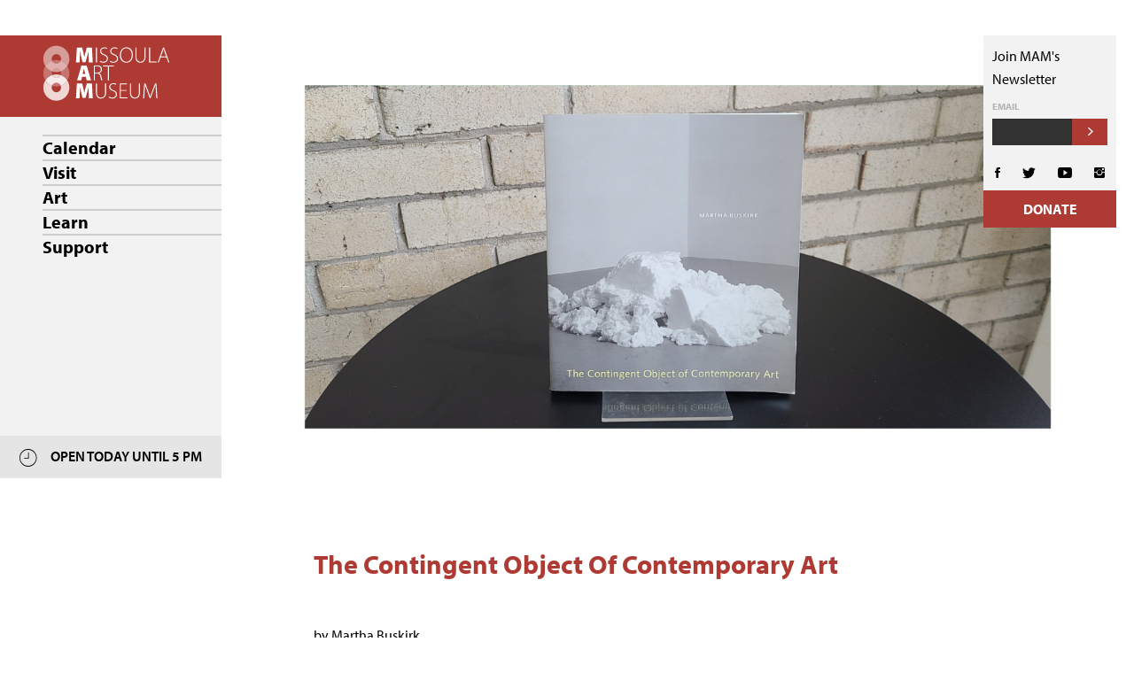

--- FILE ---
content_type: text/html; charset=UTF-8
request_url: https://missoulaartmuseum.org/product/the-contingent-object-of-contemporary-art
body_size: 4967
content:
<!doctype html>
    <html>
    <head>
    <meta charset="UTF-8">
    <title>The Contingent Object Of Contemporary Art  | Missoula Art Museum</title>
    <meta name="description" content="">
<meta name="keywords" content="art book, contemporary art book, Missoula, Art, Musuem">
<meta name="author" content="Missoula Art Musuem">

<!-- Schema.org markup for Google+ -->
    <meta itemprop="name" content="The Contingent Object Of Contemporary Art | Missoula Art Museum">
        <meta itemprop="description" content="Free Expression Free Admission is a gift to the people of Missoula and the rural state in which MAM resides, and—we believe—it is the best way to make great works of art accessible to all. MAM prides itself on remaining free to the public in order to serve equitably and work to build community.">
    <meta itemprop="image" content="/featured/the-contingent-object-of-contemporary-artMay0715.png">

<!-- Twitter Card data -->
<meta name="twitter:card" content="summary_large_image">
<meta name="twitter:site" content="@MAMtastic">
    <meta name="twitter:title" content="The Contingent Object Of Contemporary Art | Missoula Art Museum">
  <meta name="twitter:creator" content="@MAMtastic">
<!-- Twitter summary card with large image must be at least 280x150px -->
  <meta name="twitter:image:src" content="/featured/the-contingent-object-of-contemporary-artMay0715.png">

<!-- Open Graph data -->
    <meta property="og:title" content="The Contingent Object Of Contemporary Art | Missoula Art Museum" />
<meta property="og:type" content="article" />
<meta property="og:url" content="https://missoulaartmuseum.org/product/the-contingent-object-of-contemporary-art" />
  <meta property="og:image" content="/featured/the-contingent-object-of-contemporary-artMay0715.png" />
        <meta property="og:description" content="Free Expression Free Admission is a gift to the people of Missoula and the rural state in which MAM resides, and—we believe—it is the best way to make great works of art accessible to all. MAM prides itself on remaining free to the public in order to serve equitably and work to build community." />
  <meta property="og:site_name" content="Missoula Art Museum" />
      <meta property="article:modified_time" content="2022-05-07 13:15:52" />
    <meta property="article:tag" content="art book, contemporary art book" />
<meta property="fb:admins" content="40941030222" />    <link rel="stylesheet" href="/css/app.css">

    <!-- Analytics -->
    <!-- Global site tag (gtag.js) - Google Analytics -->
    <script async src="https://www.googletagmanager.com/gtag/js?id=UA-8120475-31"></script>
    <script>
      window.dataLayer = window.dataLayer || [];
      function gtag(){dataLayer.push(arguments);}
      gtag('js', new Date());

      gtag('config', 'UA-8120475-31');
    </script>

    <script
      src="https://code.jquery.com/jquery-3.3.1.min.js"
      integrity="sha256-FgpCb/KJQlLNfOu91ta32o/NMZxltwRo8QtmkMRdAu8="
      crossorigin="anonymous"></script>
          </head>

    <body>
    <div class="site-block">
    	<div class="nav-block">
        <!-- partials.navigation -->
<div class="nav">
	<a href="/" class="logo"><img src="/assets/img/mam.svg" alt=""></a>
	<ul>
															<li><a href="/events" target="_self" >Calendar</a>
												</li>
											<li><a href="/welcome" target="_self"  class="has-children" >Visit</a>
															<ul class="submenu">
																			<li><a href="/welcome" target="_self" >Welcome To MAM</a>
																					</li>
																			<li><a href="/hours-location" target="_self" >Hours &amp; Location</a>
																					</li>
																			<li><a href="/tours" target="_self" >Tours</a>
																					</li>
																			<li><a href="/about" target="_self" >About</a>
																					</li>
																			<li><a href="/staff-board" target="_self" >Staff &amp; Board</a>
																					</li>
																			<li><a href="/contact-us" target="_self" >Contact</a>
																					</li>
																		</ul>
									<div class="mobile-back"><span class="ion-ios-arrow-back"></span>&nbsp; Main Menu</div>
												</li>
											<li><a href="https://missoulaartmuseum.org/exhibitions" target="_self"  class="has-children" >Art</a>
															<ul class="submenu">
																			<li><a href="https://missoulaartmuseum.org/exhibitions" target="_self" >All Exhibitions</a>
																					</li>
																			<li><a href="https://missoulaartmuseum.org/exhibitions/current" target="_self" >Current Exhibitions</a>
																					</li>
																			<li><a href="/proposals" target="_self" >Proposals</a>
																					</li>
																			<li><a href="/art-park" target="_self" >Art Park</a>
																					</li>
																			<li><a href="https://missoulaartmuseum.org/collection" target="_self"  class="has-children" >MAM Collection</a>
																							<ul class="subsubmenu">
																									<li><a href="https://missoulaartmuseum.org/collection" target="_self">About The Collection</a></li>
																									<li><a href="https://missoulaartmuseum.org/contemporary-american-indian-art" target="_self">Contemporary American Indian Art Collection</a></li>
																									<li><a href="https://missoulaartmuseum.org/featured-acquisitions" target="_self">Featured Acquisitions</a></li>
																									<li><a href="https://missoulaartmuseum.org/rights-reproductions" target="_self">Rights &amp; Reproductions</a></li>
																									<li><a href="https://missoulaartmuseum.pastperfectonline.com/" target="_self">Search The Collection</a></li>
																								</ul>
																				</li>
																		</ul>
									<div class="mobile-back"><span class="ion-ios-arrow-back"></span>&nbsp; Main Menu</div>
												</li>
											<li><a href="https://missoulaartmuseum.org/education" target="_self"  class="has-children" >Learn</a>
															<ul class="submenu">
																			<li><a href="https://missoulaartmuseum.org/education" target="_self" >Learn With Us</a>
																					</li>
																			<li><a href="https://missoulaartmuseum.org/classes-and-workshops" target="_self" >Classes &amp; Workshops</a>
																					</li>
																			<li><a href="https://missoulaartmuseum.org/summer-camps" target="_self" >Summer Camps</a>
																					</li>
																			<li><a href="https://missoulaartmuseum.org/teaching-artists" target="_self" >Teaching Artists</a>
																					</li>
																			<li><a href="https://missoulaartmuseum.org/docents" target="_self" >Docents</a>
																					</li>
																			<li><a href="https://missoulaartmuseum.org/outreach" target="_self" >Outreach</a>
																					</li>
																			<li><a href="https://missoulaartmuseum.org/mam-for-educators" target="_self"  class="has-children" >MAM For Educators</a>
																							<ul class="subsubmenu">
																									<li><a href="https://missoulaartmuseum.org/teacher-resources" target="_self">Teacher Resources</a></li>
																									<li><a href="https://missoulaartmuseum.org/fifth-grade-art-experience" target="_self">FGAE</a></li>
																									<li><a href="https://missoulaartmuseum.org/museum-as-megaphone" target="_self">Museum as Megaphone</a></li>
																									<li><a href="https://missoulaartmuseum.org/art-worksheets" target="_self">Art Worksheets</a></li>
																								</ul>
																				</li>
																		</ul>
									<div class="mobile-back"><span class="ion-ios-arrow-back"></span>&nbsp; Main Menu</div>
												</li>
											<li><a href="https://missoulaartmuseum.org/join-give" target="_self"  class="has-children" >Support</a>
															<ul class="submenu">
																			<li><a href="https://missoulaartmuseum.org/join-give" target="_self" >Join + Give</a>
																					</li>
																			<li><a href="https://missoulaartmuseum.org/lauras-legacy" target="_self" >Laura&#039;s Legacy</a>
																					</li>
																			<li><a href="https://missoulaartmuseum.org/annual-auction" target="_self" >Annual Auction</a>
																					</li>
																			<li><a href="/mam-membership" target="_self" >Donate Today</a>
																					</li>
																			<li><a href="https://missoulaartmuseum.org/popular-tax-smart-gifts" target="_self" >Tax Smart Gifts</a>
																					</li>
																			<li><a href="https://missoulaartmuseum.org/program-support" target="_self" >Program Support</a>
																					</li>
																		</ul>
									<div class="mobile-back"><span class="ion-ios-arrow-back"></span>&nbsp; Main Menu</div>
												</li>
						</ul>
	<div class="hours">
		
		<i class="ion-ios-clock-outline"></i> OPEN TODAY UNTIL 5 PM 
	</div>
	<div class="mobile-bar">
		<img src="/assets/img/mam-symbol.svg" alt="">
	</div>
	<div class="hamburger">
		<div class="line-1"></div>
		<div class="line-2"></div>
		<div class="line-3"></div>
	</div>

</div>
<div class="right-nav newsletter-signup">
	<div class="newsletter">
	<p>Join MAM's Newsletter</p>
					<!-- <p>Stay up to date with the <br>Missoula Art Museum</p> -->
					<!-- Begin Constant Contact Active Forms -->
					<script> var _ctct_m = "bded16a0c34d3cf28b6a98b45c0c84db"; </script>
					<script id="signupScript" src="//static.ctctcdn.com/js/signup-form-widget/current/signup-form-widget.min.js" async defer></script>
					<!-- End Constant Contact Active Forms -->
					<!-- Begin Constant Contact Inline Form Code -->
					<div class="ctct-inline-form" data-form-id="3cb14cd0-0137-4503-bd31-d00ccd7d6a14"></div>
					<!-- End Constant Contact Inline Form Code -->

	</div>
	<ul>
		<a href="https://www.facebook.com/missoulaartmuseum/" target="_blank"><li class="ion-social-facebook"></li></a>
		<a href="https://twitter.com/MAMtastic" target="_blank"><li class="ion-social-twitter"></li></a>
		<a href="https://www.youtube.com/channel/UCy5-ofBMtH8HSkSm6ctpk5Q" target="_blank"><li class="ion-social-youtube"></li></a>
		<a href="https://www.instagram.com/missoulaartmuseum/?hl=en" target="_blank"><li class="ion-social-instagram"></li></a>
	</ul>
	<a href="/mam-membership" class="donate">Donate</a>

</div>

<script>
$('.nav a').on('mouseover',function(){
	if(screenwidth > 1100){
		$(this).parent().siblings().css('pointer-events','none');
		$(this).parent().addClass('active');
		setTimeout(navReset, 800);
	}
});

function navReset() {
	$('.nav li').css('pointer-events','all');
	$('.nav li').removeClass('active');
}
</script>    	</div>
    	<div class="website-block">
        <!-- end includes.header -->
    

<!-- basic page template -->
  <div class="row post-content">
          <div class="homepage-slider">
        <div class="slide active">
          <img src="/featured/the-contingent-object-of-contemporary-artMay0715.png" alt="">
                  </div>
      </div>
    
    <div class="row  component-row">
      <div class="ten columns">
        <h1 class="-box-sml -red -bold">The Contingent Object Of Contemporary Art</h1>
      </div>
    </div>

    <!-- Begin body.php -->

  <!-- Begin Content Loop.php -->

    
    <div class="row component-row paragraph">
      <div class="ten columns">
        <div class="twelve columns"><p>by Martha Buskirk</p><p>Published by MIT Press, copyright 2005.</p><p>Softcover, perfect-bound, 307 pages.</p><p>In this book, Martha Buskirk addresses the interesting fact that since the early 1960s, almost anything can and has been called art. Among other practices, contemporary artists have employed mass-produced elements, impermanent materials, and appropriated imagery, have incorporated performance and video, and have created works through instructions carried out by others. Furthermore, works of art that lack traditional signs of authenticity or permanence have been embraced by institutions long devoted to the original and the permanent. Buskirk begins with questions of authorship raised by minimalists' use of industrial materials and methods, including competing claims of ownership and artistic authorship evident in conflicts over the right to fabricate artists' works. Examining recent examples of appropriation, she finds precedents in pop art and the early twentieth-century readymade and explores the intersection of contemporary artistic copying and the system of copyrights, trademarks, and brand names characteristic of other forms of commodity production. She also investigates the ways that connections between work and context have transformed art and institutional conventions, the impact of new materials on definitions of the medium, the role of the document as both primary and secondary object, and the significance of conceptually oriented performance work for the intersection of photography and the human body in contemporary art. Buskirk explores how artists active in the 1980s and 1990s have recombined strategies of the art of the 1960s and 1970s. She also shows how the mechanisms through which art is presented shape not only readings of the work but the work itself. She uses her discussion of the readymade and conceptual art to explore broader issues of authorship, reproduction, context, and temporality.</p></div>
      </div>
    </div>

  
  <!-- End Content Loop -->
<!-- End body content -->

    <div class="row">
                  <form action="/add-to-cart">
        <div class="five columns push_one info -box">
          <p>Price: $24</p>
          <input type="hidden" readonly value="818" name="product_id">
          <input type="submit" value="Add to Cart">
        </div>
      </form>
      
    </div>





  </div>
<!-- end basic page -->







<!-- includes.footer -->
</div>
<footer>
	<div class="row -mobile-reverse -flex">
		<div class="three columns -relative -mobile-last">
			<div class="redside"></div>
			<img src="/assets/img/mam.svg" alt="">
			<p class="-white">Missoula Art Museum <br>
				335 North Pattee <br>
				Missoula, MT 59802</p>
				<a href="/contact-us" class="-simple-cta">Contact Us <img src="/assets/img/longarrow.svg" alt="" class="longarrow"></a>
		</div>
		<div class="nine columns -squeeze">
			<div class="row">
				<div class="seven push_one columns">
					<ul class="footernav">
																																<li><a href="/about" target="_self" >About</a>
																				</li>
																			<li><a href="/shop" target="_self" >Shop</a>
																				</li>
																			<li><a href="/press" target="_self" >Press</a>
																				</li>
																			<li><a href="https://missoulaartmuseum.org/newsletter" target="_self" >Newsletter</a>
																				</li>
																			<li><a href="https://missoulaartmuseum.org/annual-report" target="_self" >Annual Report</a>
																				</li>
																			<li><a href="https://missoulaartmuseum.org/work-at-mam" target="_self" >Jobs</a>
																				</li>
																			<li><a href="/contact-us" target="_self" >Contact Us</a>
																				</li>
																			<li><a href="/faq" target="_self" >FAQ</a>
																				</li>
																			<li><a href="https://missoulaartmuseum.org/proposals" target="_self" >Proposals</a>
																				</li>
																			<li><a href="https://secure.myboardpacket.com/" target="_blank" >Board Portal</a>
																				</li>
																						</ul>
				</div>
				<div class="three push_one columns">
					<div class="search">
						<form action="/search">
							<input type="text" placeholder="Search..." name="search"><i class="ion-ios-search-strong"></i>
						</form>
					</div>
					<ul class="-flex -margin-top -margin-bottom" style="width: 100%;justify-content: space-around;">
							<a href="https://www.facebook.com/missoulaartmuseum/" target="_blank"><li class="ion-social-facebook"></li></a>
							<a href="https://www.youtube.com/channel/UCy5-ofBMtH8HSkSm6ctpk5Q" target="_blank"><li class="ion-social-youtube"></li></a>
							<a href="https://www.instagram.com/missoulaartmuseum/?hl=en" target="_blank"><li class="ion-social-instagram"></li></a>
					</ul>
					<a href="/mam-membership" class="donate">Donate</a>
				</div>
			</div>
		</div>
	</div>

	<div class="bottom-line">
		<div class="row">
			<div class="three columns">
				<ul class="social">
					<a href="https://www.facebook.com/missoulaartmuseum/" target="_blank"><li class="ion-social-facebook"></li></a>
					<a href="https://www.youtube.com/channel/UCy5-ofBMtH8HSkSm6ctpk5Q" target="_blank"><li class="ion-social-youtube"></li></a>
					<a href="https://www.instagram.com/missoulaartmuseum/?hl=en" target="_blank"><li class="ion-social-instagram"></li></a>
					<a href="tel:4067280447"><li class="ion-ios-telephone -bold">&nbsp; 406.728.0447</li></a>
				</ul>
			</div>
			<div class="eight push_one columns">
				<ul class="policy -white">
					<a href="/privacy-policy"><li class="-bold -caps">Privacy Policy</li></a>
					<li class="ion-ios-clock-outline">&nbsp; Tuesday - Saturday 10am - 5pm</li>
				</ul>
			</div>
		</div>
	</div>
</footer>




<script>
$('.hamburger').on('click', function(){
	$(this).toggleClass('active');
	$('.nav ul').toggleClass('active');
	$('.mobile-bar').toggleClass('active');
	$('.cart').toggleClass('active');
	$('.right-nav').toggleClass('active');
});
$('.mobile-bar').on('click', function(){
		$(this).toggleClass('active');
		$('.nav ul').toggleClass('active');
		$('.hamburger').toggleClass('active');
		$('.cart').toggleClass('active');
		$('.right-nav').toggleClass('active');
});

var screenwidth = $( window ).width();

$( window ).resize(function() {
  screenwidth = $( window ).width();
});

$('.nav a').on('click', function(e){
	if(screenwidth < 1100){
		if($(this).hasClass('has-children'))
		{
			e.preventDefault();
			$(this).parent().addClass('active');
			$('.nav ul li').css('margin-left','-300px');
		}
	}
});
$('.mobile-back').on('click', function(){
	$(this).parent().removeClass('active');
	$('.nav ul li').css('margin-left','0px');
});

jQuery(document).ready(function() {
    setTimeout(function() {
			$('#ctct_form_0').attr('autocomplete', 'off');
    }, 2000);
});
</script>

<script>
	// nav breadcrumbs
	$( document ).ready(function() {
    var breadcrumb = window.location.pathname;
		var link = $('a[href="'+breadcrumb+'"]');
		link.first().addClass('breadcrumb');
		link.parents('li').children('.has-children').addClass('breadcrumb');
	});

</script>

<script src="/js/modernizr-custom.js"></script>
<script>
if ( ! Modernizr.objectfit) {
  $('.card').each(function () {
    var img = $(this).find('img').prop('src');
    $(this).find('img').css('opacity','0');
    if (img) {
      $(this)
        .css('backgroundImage', 'url(' + img + ')')
        .addClass('compat-object-fit');
    }
  });
  $('.slide').each(function () {
    var img = $(this).find('img').prop('src');
    $(this).find('img').css('display','none');
    if (img) {
      $(this)
        .css('backgroundImage', 'url(' + img + ')')
        .addClass('compat-object-fit');
    }
  });
}

/*
Modernizr.on('webp', function(result) {
  if (result) {
    // supported
  } else {
    // not-supported
  }
});
*/
</script>
</body>
</html>

--- FILE ---
content_type: text/html; charset=utf-8
request_url: https://www.google.com/recaptcha/api2/anchor?ar=1&k=6LfHrSkUAAAAAPnKk5cT6JuKlKPzbwyTYuO8--Vr&co=aHR0cHM6Ly9taXNzb3VsYWFydG11c2V1bS5vcmc6NDQz&hl=en&v=PoyoqOPhxBO7pBk68S4YbpHZ&size=invisible&anchor-ms=20000&execute-ms=30000&cb=9b60zad3zf9q
body_size: 49013
content:
<!DOCTYPE HTML><html dir="ltr" lang="en"><head><meta http-equiv="Content-Type" content="text/html; charset=UTF-8">
<meta http-equiv="X-UA-Compatible" content="IE=edge">
<title>reCAPTCHA</title>
<style type="text/css">
/* cyrillic-ext */
@font-face {
  font-family: 'Roboto';
  font-style: normal;
  font-weight: 400;
  font-stretch: 100%;
  src: url(//fonts.gstatic.com/s/roboto/v48/KFO7CnqEu92Fr1ME7kSn66aGLdTylUAMa3GUBHMdazTgWw.woff2) format('woff2');
  unicode-range: U+0460-052F, U+1C80-1C8A, U+20B4, U+2DE0-2DFF, U+A640-A69F, U+FE2E-FE2F;
}
/* cyrillic */
@font-face {
  font-family: 'Roboto';
  font-style: normal;
  font-weight: 400;
  font-stretch: 100%;
  src: url(//fonts.gstatic.com/s/roboto/v48/KFO7CnqEu92Fr1ME7kSn66aGLdTylUAMa3iUBHMdazTgWw.woff2) format('woff2');
  unicode-range: U+0301, U+0400-045F, U+0490-0491, U+04B0-04B1, U+2116;
}
/* greek-ext */
@font-face {
  font-family: 'Roboto';
  font-style: normal;
  font-weight: 400;
  font-stretch: 100%;
  src: url(//fonts.gstatic.com/s/roboto/v48/KFO7CnqEu92Fr1ME7kSn66aGLdTylUAMa3CUBHMdazTgWw.woff2) format('woff2');
  unicode-range: U+1F00-1FFF;
}
/* greek */
@font-face {
  font-family: 'Roboto';
  font-style: normal;
  font-weight: 400;
  font-stretch: 100%;
  src: url(//fonts.gstatic.com/s/roboto/v48/KFO7CnqEu92Fr1ME7kSn66aGLdTylUAMa3-UBHMdazTgWw.woff2) format('woff2');
  unicode-range: U+0370-0377, U+037A-037F, U+0384-038A, U+038C, U+038E-03A1, U+03A3-03FF;
}
/* math */
@font-face {
  font-family: 'Roboto';
  font-style: normal;
  font-weight: 400;
  font-stretch: 100%;
  src: url(//fonts.gstatic.com/s/roboto/v48/KFO7CnqEu92Fr1ME7kSn66aGLdTylUAMawCUBHMdazTgWw.woff2) format('woff2');
  unicode-range: U+0302-0303, U+0305, U+0307-0308, U+0310, U+0312, U+0315, U+031A, U+0326-0327, U+032C, U+032F-0330, U+0332-0333, U+0338, U+033A, U+0346, U+034D, U+0391-03A1, U+03A3-03A9, U+03B1-03C9, U+03D1, U+03D5-03D6, U+03F0-03F1, U+03F4-03F5, U+2016-2017, U+2034-2038, U+203C, U+2040, U+2043, U+2047, U+2050, U+2057, U+205F, U+2070-2071, U+2074-208E, U+2090-209C, U+20D0-20DC, U+20E1, U+20E5-20EF, U+2100-2112, U+2114-2115, U+2117-2121, U+2123-214F, U+2190, U+2192, U+2194-21AE, U+21B0-21E5, U+21F1-21F2, U+21F4-2211, U+2213-2214, U+2216-22FF, U+2308-230B, U+2310, U+2319, U+231C-2321, U+2336-237A, U+237C, U+2395, U+239B-23B7, U+23D0, U+23DC-23E1, U+2474-2475, U+25AF, U+25B3, U+25B7, U+25BD, U+25C1, U+25CA, U+25CC, U+25FB, U+266D-266F, U+27C0-27FF, U+2900-2AFF, U+2B0E-2B11, U+2B30-2B4C, U+2BFE, U+3030, U+FF5B, U+FF5D, U+1D400-1D7FF, U+1EE00-1EEFF;
}
/* symbols */
@font-face {
  font-family: 'Roboto';
  font-style: normal;
  font-weight: 400;
  font-stretch: 100%;
  src: url(//fonts.gstatic.com/s/roboto/v48/KFO7CnqEu92Fr1ME7kSn66aGLdTylUAMaxKUBHMdazTgWw.woff2) format('woff2');
  unicode-range: U+0001-000C, U+000E-001F, U+007F-009F, U+20DD-20E0, U+20E2-20E4, U+2150-218F, U+2190, U+2192, U+2194-2199, U+21AF, U+21E6-21F0, U+21F3, U+2218-2219, U+2299, U+22C4-22C6, U+2300-243F, U+2440-244A, U+2460-24FF, U+25A0-27BF, U+2800-28FF, U+2921-2922, U+2981, U+29BF, U+29EB, U+2B00-2BFF, U+4DC0-4DFF, U+FFF9-FFFB, U+10140-1018E, U+10190-1019C, U+101A0, U+101D0-101FD, U+102E0-102FB, U+10E60-10E7E, U+1D2C0-1D2D3, U+1D2E0-1D37F, U+1F000-1F0FF, U+1F100-1F1AD, U+1F1E6-1F1FF, U+1F30D-1F30F, U+1F315, U+1F31C, U+1F31E, U+1F320-1F32C, U+1F336, U+1F378, U+1F37D, U+1F382, U+1F393-1F39F, U+1F3A7-1F3A8, U+1F3AC-1F3AF, U+1F3C2, U+1F3C4-1F3C6, U+1F3CA-1F3CE, U+1F3D4-1F3E0, U+1F3ED, U+1F3F1-1F3F3, U+1F3F5-1F3F7, U+1F408, U+1F415, U+1F41F, U+1F426, U+1F43F, U+1F441-1F442, U+1F444, U+1F446-1F449, U+1F44C-1F44E, U+1F453, U+1F46A, U+1F47D, U+1F4A3, U+1F4B0, U+1F4B3, U+1F4B9, U+1F4BB, U+1F4BF, U+1F4C8-1F4CB, U+1F4D6, U+1F4DA, U+1F4DF, U+1F4E3-1F4E6, U+1F4EA-1F4ED, U+1F4F7, U+1F4F9-1F4FB, U+1F4FD-1F4FE, U+1F503, U+1F507-1F50B, U+1F50D, U+1F512-1F513, U+1F53E-1F54A, U+1F54F-1F5FA, U+1F610, U+1F650-1F67F, U+1F687, U+1F68D, U+1F691, U+1F694, U+1F698, U+1F6AD, U+1F6B2, U+1F6B9-1F6BA, U+1F6BC, U+1F6C6-1F6CF, U+1F6D3-1F6D7, U+1F6E0-1F6EA, U+1F6F0-1F6F3, U+1F6F7-1F6FC, U+1F700-1F7FF, U+1F800-1F80B, U+1F810-1F847, U+1F850-1F859, U+1F860-1F887, U+1F890-1F8AD, U+1F8B0-1F8BB, U+1F8C0-1F8C1, U+1F900-1F90B, U+1F93B, U+1F946, U+1F984, U+1F996, U+1F9E9, U+1FA00-1FA6F, U+1FA70-1FA7C, U+1FA80-1FA89, U+1FA8F-1FAC6, U+1FACE-1FADC, U+1FADF-1FAE9, U+1FAF0-1FAF8, U+1FB00-1FBFF;
}
/* vietnamese */
@font-face {
  font-family: 'Roboto';
  font-style: normal;
  font-weight: 400;
  font-stretch: 100%;
  src: url(//fonts.gstatic.com/s/roboto/v48/KFO7CnqEu92Fr1ME7kSn66aGLdTylUAMa3OUBHMdazTgWw.woff2) format('woff2');
  unicode-range: U+0102-0103, U+0110-0111, U+0128-0129, U+0168-0169, U+01A0-01A1, U+01AF-01B0, U+0300-0301, U+0303-0304, U+0308-0309, U+0323, U+0329, U+1EA0-1EF9, U+20AB;
}
/* latin-ext */
@font-face {
  font-family: 'Roboto';
  font-style: normal;
  font-weight: 400;
  font-stretch: 100%;
  src: url(//fonts.gstatic.com/s/roboto/v48/KFO7CnqEu92Fr1ME7kSn66aGLdTylUAMa3KUBHMdazTgWw.woff2) format('woff2');
  unicode-range: U+0100-02BA, U+02BD-02C5, U+02C7-02CC, U+02CE-02D7, U+02DD-02FF, U+0304, U+0308, U+0329, U+1D00-1DBF, U+1E00-1E9F, U+1EF2-1EFF, U+2020, U+20A0-20AB, U+20AD-20C0, U+2113, U+2C60-2C7F, U+A720-A7FF;
}
/* latin */
@font-face {
  font-family: 'Roboto';
  font-style: normal;
  font-weight: 400;
  font-stretch: 100%;
  src: url(//fonts.gstatic.com/s/roboto/v48/KFO7CnqEu92Fr1ME7kSn66aGLdTylUAMa3yUBHMdazQ.woff2) format('woff2');
  unicode-range: U+0000-00FF, U+0131, U+0152-0153, U+02BB-02BC, U+02C6, U+02DA, U+02DC, U+0304, U+0308, U+0329, U+2000-206F, U+20AC, U+2122, U+2191, U+2193, U+2212, U+2215, U+FEFF, U+FFFD;
}
/* cyrillic-ext */
@font-face {
  font-family: 'Roboto';
  font-style: normal;
  font-weight: 500;
  font-stretch: 100%;
  src: url(//fonts.gstatic.com/s/roboto/v48/KFO7CnqEu92Fr1ME7kSn66aGLdTylUAMa3GUBHMdazTgWw.woff2) format('woff2');
  unicode-range: U+0460-052F, U+1C80-1C8A, U+20B4, U+2DE0-2DFF, U+A640-A69F, U+FE2E-FE2F;
}
/* cyrillic */
@font-face {
  font-family: 'Roboto';
  font-style: normal;
  font-weight: 500;
  font-stretch: 100%;
  src: url(//fonts.gstatic.com/s/roboto/v48/KFO7CnqEu92Fr1ME7kSn66aGLdTylUAMa3iUBHMdazTgWw.woff2) format('woff2');
  unicode-range: U+0301, U+0400-045F, U+0490-0491, U+04B0-04B1, U+2116;
}
/* greek-ext */
@font-face {
  font-family: 'Roboto';
  font-style: normal;
  font-weight: 500;
  font-stretch: 100%;
  src: url(//fonts.gstatic.com/s/roboto/v48/KFO7CnqEu92Fr1ME7kSn66aGLdTylUAMa3CUBHMdazTgWw.woff2) format('woff2');
  unicode-range: U+1F00-1FFF;
}
/* greek */
@font-face {
  font-family: 'Roboto';
  font-style: normal;
  font-weight: 500;
  font-stretch: 100%;
  src: url(//fonts.gstatic.com/s/roboto/v48/KFO7CnqEu92Fr1ME7kSn66aGLdTylUAMa3-UBHMdazTgWw.woff2) format('woff2');
  unicode-range: U+0370-0377, U+037A-037F, U+0384-038A, U+038C, U+038E-03A1, U+03A3-03FF;
}
/* math */
@font-face {
  font-family: 'Roboto';
  font-style: normal;
  font-weight: 500;
  font-stretch: 100%;
  src: url(//fonts.gstatic.com/s/roboto/v48/KFO7CnqEu92Fr1ME7kSn66aGLdTylUAMawCUBHMdazTgWw.woff2) format('woff2');
  unicode-range: U+0302-0303, U+0305, U+0307-0308, U+0310, U+0312, U+0315, U+031A, U+0326-0327, U+032C, U+032F-0330, U+0332-0333, U+0338, U+033A, U+0346, U+034D, U+0391-03A1, U+03A3-03A9, U+03B1-03C9, U+03D1, U+03D5-03D6, U+03F0-03F1, U+03F4-03F5, U+2016-2017, U+2034-2038, U+203C, U+2040, U+2043, U+2047, U+2050, U+2057, U+205F, U+2070-2071, U+2074-208E, U+2090-209C, U+20D0-20DC, U+20E1, U+20E5-20EF, U+2100-2112, U+2114-2115, U+2117-2121, U+2123-214F, U+2190, U+2192, U+2194-21AE, U+21B0-21E5, U+21F1-21F2, U+21F4-2211, U+2213-2214, U+2216-22FF, U+2308-230B, U+2310, U+2319, U+231C-2321, U+2336-237A, U+237C, U+2395, U+239B-23B7, U+23D0, U+23DC-23E1, U+2474-2475, U+25AF, U+25B3, U+25B7, U+25BD, U+25C1, U+25CA, U+25CC, U+25FB, U+266D-266F, U+27C0-27FF, U+2900-2AFF, U+2B0E-2B11, U+2B30-2B4C, U+2BFE, U+3030, U+FF5B, U+FF5D, U+1D400-1D7FF, U+1EE00-1EEFF;
}
/* symbols */
@font-face {
  font-family: 'Roboto';
  font-style: normal;
  font-weight: 500;
  font-stretch: 100%;
  src: url(//fonts.gstatic.com/s/roboto/v48/KFO7CnqEu92Fr1ME7kSn66aGLdTylUAMaxKUBHMdazTgWw.woff2) format('woff2');
  unicode-range: U+0001-000C, U+000E-001F, U+007F-009F, U+20DD-20E0, U+20E2-20E4, U+2150-218F, U+2190, U+2192, U+2194-2199, U+21AF, U+21E6-21F0, U+21F3, U+2218-2219, U+2299, U+22C4-22C6, U+2300-243F, U+2440-244A, U+2460-24FF, U+25A0-27BF, U+2800-28FF, U+2921-2922, U+2981, U+29BF, U+29EB, U+2B00-2BFF, U+4DC0-4DFF, U+FFF9-FFFB, U+10140-1018E, U+10190-1019C, U+101A0, U+101D0-101FD, U+102E0-102FB, U+10E60-10E7E, U+1D2C0-1D2D3, U+1D2E0-1D37F, U+1F000-1F0FF, U+1F100-1F1AD, U+1F1E6-1F1FF, U+1F30D-1F30F, U+1F315, U+1F31C, U+1F31E, U+1F320-1F32C, U+1F336, U+1F378, U+1F37D, U+1F382, U+1F393-1F39F, U+1F3A7-1F3A8, U+1F3AC-1F3AF, U+1F3C2, U+1F3C4-1F3C6, U+1F3CA-1F3CE, U+1F3D4-1F3E0, U+1F3ED, U+1F3F1-1F3F3, U+1F3F5-1F3F7, U+1F408, U+1F415, U+1F41F, U+1F426, U+1F43F, U+1F441-1F442, U+1F444, U+1F446-1F449, U+1F44C-1F44E, U+1F453, U+1F46A, U+1F47D, U+1F4A3, U+1F4B0, U+1F4B3, U+1F4B9, U+1F4BB, U+1F4BF, U+1F4C8-1F4CB, U+1F4D6, U+1F4DA, U+1F4DF, U+1F4E3-1F4E6, U+1F4EA-1F4ED, U+1F4F7, U+1F4F9-1F4FB, U+1F4FD-1F4FE, U+1F503, U+1F507-1F50B, U+1F50D, U+1F512-1F513, U+1F53E-1F54A, U+1F54F-1F5FA, U+1F610, U+1F650-1F67F, U+1F687, U+1F68D, U+1F691, U+1F694, U+1F698, U+1F6AD, U+1F6B2, U+1F6B9-1F6BA, U+1F6BC, U+1F6C6-1F6CF, U+1F6D3-1F6D7, U+1F6E0-1F6EA, U+1F6F0-1F6F3, U+1F6F7-1F6FC, U+1F700-1F7FF, U+1F800-1F80B, U+1F810-1F847, U+1F850-1F859, U+1F860-1F887, U+1F890-1F8AD, U+1F8B0-1F8BB, U+1F8C0-1F8C1, U+1F900-1F90B, U+1F93B, U+1F946, U+1F984, U+1F996, U+1F9E9, U+1FA00-1FA6F, U+1FA70-1FA7C, U+1FA80-1FA89, U+1FA8F-1FAC6, U+1FACE-1FADC, U+1FADF-1FAE9, U+1FAF0-1FAF8, U+1FB00-1FBFF;
}
/* vietnamese */
@font-face {
  font-family: 'Roboto';
  font-style: normal;
  font-weight: 500;
  font-stretch: 100%;
  src: url(//fonts.gstatic.com/s/roboto/v48/KFO7CnqEu92Fr1ME7kSn66aGLdTylUAMa3OUBHMdazTgWw.woff2) format('woff2');
  unicode-range: U+0102-0103, U+0110-0111, U+0128-0129, U+0168-0169, U+01A0-01A1, U+01AF-01B0, U+0300-0301, U+0303-0304, U+0308-0309, U+0323, U+0329, U+1EA0-1EF9, U+20AB;
}
/* latin-ext */
@font-face {
  font-family: 'Roboto';
  font-style: normal;
  font-weight: 500;
  font-stretch: 100%;
  src: url(//fonts.gstatic.com/s/roboto/v48/KFO7CnqEu92Fr1ME7kSn66aGLdTylUAMa3KUBHMdazTgWw.woff2) format('woff2');
  unicode-range: U+0100-02BA, U+02BD-02C5, U+02C7-02CC, U+02CE-02D7, U+02DD-02FF, U+0304, U+0308, U+0329, U+1D00-1DBF, U+1E00-1E9F, U+1EF2-1EFF, U+2020, U+20A0-20AB, U+20AD-20C0, U+2113, U+2C60-2C7F, U+A720-A7FF;
}
/* latin */
@font-face {
  font-family: 'Roboto';
  font-style: normal;
  font-weight: 500;
  font-stretch: 100%;
  src: url(//fonts.gstatic.com/s/roboto/v48/KFO7CnqEu92Fr1ME7kSn66aGLdTylUAMa3yUBHMdazQ.woff2) format('woff2');
  unicode-range: U+0000-00FF, U+0131, U+0152-0153, U+02BB-02BC, U+02C6, U+02DA, U+02DC, U+0304, U+0308, U+0329, U+2000-206F, U+20AC, U+2122, U+2191, U+2193, U+2212, U+2215, U+FEFF, U+FFFD;
}
/* cyrillic-ext */
@font-face {
  font-family: 'Roboto';
  font-style: normal;
  font-weight: 900;
  font-stretch: 100%;
  src: url(//fonts.gstatic.com/s/roboto/v48/KFO7CnqEu92Fr1ME7kSn66aGLdTylUAMa3GUBHMdazTgWw.woff2) format('woff2');
  unicode-range: U+0460-052F, U+1C80-1C8A, U+20B4, U+2DE0-2DFF, U+A640-A69F, U+FE2E-FE2F;
}
/* cyrillic */
@font-face {
  font-family: 'Roboto';
  font-style: normal;
  font-weight: 900;
  font-stretch: 100%;
  src: url(//fonts.gstatic.com/s/roboto/v48/KFO7CnqEu92Fr1ME7kSn66aGLdTylUAMa3iUBHMdazTgWw.woff2) format('woff2');
  unicode-range: U+0301, U+0400-045F, U+0490-0491, U+04B0-04B1, U+2116;
}
/* greek-ext */
@font-face {
  font-family: 'Roboto';
  font-style: normal;
  font-weight: 900;
  font-stretch: 100%;
  src: url(//fonts.gstatic.com/s/roboto/v48/KFO7CnqEu92Fr1ME7kSn66aGLdTylUAMa3CUBHMdazTgWw.woff2) format('woff2');
  unicode-range: U+1F00-1FFF;
}
/* greek */
@font-face {
  font-family: 'Roboto';
  font-style: normal;
  font-weight: 900;
  font-stretch: 100%;
  src: url(//fonts.gstatic.com/s/roboto/v48/KFO7CnqEu92Fr1ME7kSn66aGLdTylUAMa3-UBHMdazTgWw.woff2) format('woff2');
  unicode-range: U+0370-0377, U+037A-037F, U+0384-038A, U+038C, U+038E-03A1, U+03A3-03FF;
}
/* math */
@font-face {
  font-family: 'Roboto';
  font-style: normal;
  font-weight: 900;
  font-stretch: 100%;
  src: url(//fonts.gstatic.com/s/roboto/v48/KFO7CnqEu92Fr1ME7kSn66aGLdTylUAMawCUBHMdazTgWw.woff2) format('woff2');
  unicode-range: U+0302-0303, U+0305, U+0307-0308, U+0310, U+0312, U+0315, U+031A, U+0326-0327, U+032C, U+032F-0330, U+0332-0333, U+0338, U+033A, U+0346, U+034D, U+0391-03A1, U+03A3-03A9, U+03B1-03C9, U+03D1, U+03D5-03D6, U+03F0-03F1, U+03F4-03F5, U+2016-2017, U+2034-2038, U+203C, U+2040, U+2043, U+2047, U+2050, U+2057, U+205F, U+2070-2071, U+2074-208E, U+2090-209C, U+20D0-20DC, U+20E1, U+20E5-20EF, U+2100-2112, U+2114-2115, U+2117-2121, U+2123-214F, U+2190, U+2192, U+2194-21AE, U+21B0-21E5, U+21F1-21F2, U+21F4-2211, U+2213-2214, U+2216-22FF, U+2308-230B, U+2310, U+2319, U+231C-2321, U+2336-237A, U+237C, U+2395, U+239B-23B7, U+23D0, U+23DC-23E1, U+2474-2475, U+25AF, U+25B3, U+25B7, U+25BD, U+25C1, U+25CA, U+25CC, U+25FB, U+266D-266F, U+27C0-27FF, U+2900-2AFF, U+2B0E-2B11, U+2B30-2B4C, U+2BFE, U+3030, U+FF5B, U+FF5D, U+1D400-1D7FF, U+1EE00-1EEFF;
}
/* symbols */
@font-face {
  font-family: 'Roboto';
  font-style: normal;
  font-weight: 900;
  font-stretch: 100%;
  src: url(//fonts.gstatic.com/s/roboto/v48/KFO7CnqEu92Fr1ME7kSn66aGLdTylUAMaxKUBHMdazTgWw.woff2) format('woff2');
  unicode-range: U+0001-000C, U+000E-001F, U+007F-009F, U+20DD-20E0, U+20E2-20E4, U+2150-218F, U+2190, U+2192, U+2194-2199, U+21AF, U+21E6-21F0, U+21F3, U+2218-2219, U+2299, U+22C4-22C6, U+2300-243F, U+2440-244A, U+2460-24FF, U+25A0-27BF, U+2800-28FF, U+2921-2922, U+2981, U+29BF, U+29EB, U+2B00-2BFF, U+4DC0-4DFF, U+FFF9-FFFB, U+10140-1018E, U+10190-1019C, U+101A0, U+101D0-101FD, U+102E0-102FB, U+10E60-10E7E, U+1D2C0-1D2D3, U+1D2E0-1D37F, U+1F000-1F0FF, U+1F100-1F1AD, U+1F1E6-1F1FF, U+1F30D-1F30F, U+1F315, U+1F31C, U+1F31E, U+1F320-1F32C, U+1F336, U+1F378, U+1F37D, U+1F382, U+1F393-1F39F, U+1F3A7-1F3A8, U+1F3AC-1F3AF, U+1F3C2, U+1F3C4-1F3C6, U+1F3CA-1F3CE, U+1F3D4-1F3E0, U+1F3ED, U+1F3F1-1F3F3, U+1F3F5-1F3F7, U+1F408, U+1F415, U+1F41F, U+1F426, U+1F43F, U+1F441-1F442, U+1F444, U+1F446-1F449, U+1F44C-1F44E, U+1F453, U+1F46A, U+1F47D, U+1F4A3, U+1F4B0, U+1F4B3, U+1F4B9, U+1F4BB, U+1F4BF, U+1F4C8-1F4CB, U+1F4D6, U+1F4DA, U+1F4DF, U+1F4E3-1F4E6, U+1F4EA-1F4ED, U+1F4F7, U+1F4F9-1F4FB, U+1F4FD-1F4FE, U+1F503, U+1F507-1F50B, U+1F50D, U+1F512-1F513, U+1F53E-1F54A, U+1F54F-1F5FA, U+1F610, U+1F650-1F67F, U+1F687, U+1F68D, U+1F691, U+1F694, U+1F698, U+1F6AD, U+1F6B2, U+1F6B9-1F6BA, U+1F6BC, U+1F6C6-1F6CF, U+1F6D3-1F6D7, U+1F6E0-1F6EA, U+1F6F0-1F6F3, U+1F6F7-1F6FC, U+1F700-1F7FF, U+1F800-1F80B, U+1F810-1F847, U+1F850-1F859, U+1F860-1F887, U+1F890-1F8AD, U+1F8B0-1F8BB, U+1F8C0-1F8C1, U+1F900-1F90B, U+1F93B, U+1F946, U+1F984, U+1F996, U+1F9E9, U+1FA00-1FA6F, U+1FA70-1FA7C, U+1FA80-1FA89, U+1FA8F-1FAC6, U+1FACE-1FADC, U+1FADF-1FAE9, U+1FAF0-1FAF8, U+1FB00-1FBFF;
}
/* vietnamese */
@font-face {
  font-family: 'Roboto';
  font-style: normal;
  font-weight: 900;
  font-stretch: 100%;
  src: url(//fonts.gstatic.com/s/roboto/v48/KFO7CnqEu92Fr1ME7kSn66aGLdTylUAMa3OUBHMdazTgWw.woff2) format('woff2');
  unicode-range: U+0102-0103, U+0110-0111, U+0128-0129, U+0168-0169, U+01A0-01A1, U+01AF-01B0, U+0300-0301, U+0303-0304, U+0308-0309, U+0323, U+0329, U+1EA0-1EF9, U+20AB;
}
/* latin-ext */
@font-face {
  font-family: 'Roboto';
  font-style: normal;
  font-weight: 900;
  font-stretch: 100%;
  src: url(//fonts.gstatic.com/s/roboto/v48/KFO7CnqEu92Fr1ME7kSn66aGLdTylUAMa3KUBHMdazTgWw.woff2) format('woff2');
  unicode-range: U+0100-02BA, U+02BD-02C5, U+02C7-02CC, U+02CE-02D7, U+02DD-02FF, U+0304, U+0308, U+0329, U+1D00-1DBF, U+1E00-1E9F, U+1EF2-1EFF, U+2020, U+20A0-20AB, U+20AD-20C0, U+2113, U+2C60-2C7F, U+A720-A7FF;
}
/* latin */
@font-face {
  font-family: 'Roboto';
  font-style: normal;
  font-weight: 900;
  font-stretch: 100%;
  src: url(//fonts.gstatic.com/s/roboto/v48/KFO7CnqEu92Fr1ME7kSn66aGLdTylUAMa3yUBHMdazQ.woff2) format('woff2');
  unicode-range: U+0000-00FF, U+0131, U+0152-0153, U+02BB-02BC, U+02C6, U+02DA, U+02DC, U+0304, U+0308, U+0329, U+2000-206F, U+20AC, U+2122, U+2191, U+2193, U+2212, U+2215, U+FEFF, U+FFFD;
}

</style>
<link rel="stylesheet" type="text/css" href="https://www.gstatic.com/recaptcha/releases/PoyoqOPhxBO7pBk68S4YbpHZ/styles__ltr.css">
<script nonce="4u2E4ZXhSkOmPVu1waqKow" type="text/javascript">window['__recaptcha_api'] = 'https://www.google.com/recaptcha/api2/';</script>
<script type="text/javascript" src="https://www.gstatic.com/recaptcha/releases/PoyoqOPhxBO7pBk68S4YbpHZ/recaptcha__en.js" nonce="4u2E4ZXhSkOmPVu1waqKow">
      
    </script></head>
<body><div id="rc-anchor-alert" class="rc-anchor-alert"></div>
<input type="hidden" id="recaptcha-token" value="[base64]">
<script type="text/javascript" nonce="4u2E4ZXhSkOmPVu1waqKow">
      recaptcha.anchor.Main.init("[\x22ainput\x22,[\x22bgdata\x22,\x22\x22,\[base64]/[base64]/[base64]/[base64]/[base64]/[base64]/KGcoTywyNTMsTy5PKSxVRyhPLEMpKTpnKE8sMjUzLEMpLE8pKSxsKSksTykpfSxieT1mdW5jdGlvbihDLE8sdSxsKXtmb3IobD0odT1SKEMpLDApO08+MDtPLS0pbD1sPDw4fFooQyk7ZyhDLHUsbCl9LFVHPWZ1bmN0aW9uKEMsTyl7Qy5pLmxlbmd0aD4xMDQ/[base64]/[base64]/[base64]/[base64]/[base64]/[base64]/[base64]\\u003d\x22,\[base64]\\u003d\x22,\x22GMKYwrbDpcOcwpfDu8ONNzfCjMK3QwzCuMOkwo9CwpTDnsKBwpxgQsOmwpNQwrkUwoPDjHEBw7x2TsOTwpYVMsOKw67CscOWw6I3wrjDmMOETsKEw4tawpnCpSMjGcOFw4A7w4nCtnXCvl3DtTkjwrVPYU/CrmrDpT4AwqLDjsOqaBpyw49UNknCv8OVw5rClxLDtifDrArCsMO1wq91w64Mw7PCoUzCucKCQ8K3w4EeaXNQw68xwoROX3FFfcKMw6ZMwrzDqiMTwoDCq23CoUzCrExlwpXCqsKew53CtgMPwpp8w7xnLsOdwq3CvcOcwoTCscKScl0IwoDClsKofQbDnMO/w4EHw4rDuMKUw4BibkfDnsKlIwHCmMKkwq50eixPw7N1BMOnw5DCpMOSH1QBwpQRdsOdwr1tCRt6w6ZpVWfDssKpVA/DhmMlWcOLwrrClsOXw53DqMO0w6Nsw5nDqcKMwoxCw5zDv8Ozwo7CncOFRhgHw7zCkMOxw4HDvTwfMAdww5/DpMO+BH/DiUXDoMO4QFPCvcOTWsKiwrvDt8OZw5HCgsKZwotHw5MtwpB0w5zDtnTCh3DDolDDo8KJw5PDqi5lwqZPQ8KjKsK2G8OqwpPCvcKNacKwwoh1K35CJ8KjP8O3w4gbwrZNV8KlwrA6SDVSw691RsKkwrogw4XDpUlbfBPDgsO/wrHCs8OGFS7CisOLwq8rwrEpw6RAN8OFV3dSB8OQdcKgOMOwMxrCgUEhw4PDoFoRw4BVwrYaw7DCsFo4PcOxwrDDkFgdw7XCnEzCmMK8CH3DusOjKUhDV0cBPcKlwqfDpU7CjcO2w53Dh0XDmcOiRj3DhwBuwqN/w75awqjCjsKcwrcwBMKFZz3Cgj/CnjzChhDDil0rw4/DrMKIJCI0w5cZbMORwqQ0c8OMVXh3acOwM8OVY8OawoDCjEDCgEg+MsOeJRjCncKqwobDr1V2wqptKcOCI8OPw5/DqwB8w63DmG5Ww5bCuMKiwqDDg8Ouwq3CjXfDsDZXw7XCkxHCs8K+AlgRw67DhMKLLlvCncKZw5UlCVrDrnHCrsKhwqLCnis/wqPCkjbCusOhw6gawoAXw4zDgA0OI8Klw6jDn24JC8OPWMK/OR7DocKWVjzCtcKnw7M7wr8kIxHCocOLwrMvd8OLwr4vXMO3VcOgA8OCPSZTw5EFwpFPw5vDl2vDkCvCosOPwprChcKhOsKtw7/CphnDs8O8QcOXYl8rGxkgJMKRwqbCqBwJw53CvEnCoAXCght/wp7Dv8KCw6dMGGstw6nClEHDnMKpNlw+w41Ef8KRw7E2wrJxw7rDlFHDgEZcw4UzwoETw5XDj8Ovwr/Dl8KOw6cNKcKCw53CsT7DisOAbUPCtXjCj8O9ESDCucK5akrCqMOtwp0NMDoWwp/CsDcee8OWesOjwq/CvjvCvcKWccOcwrrDtjJTXCHCiAPDi8KrwpdwworCosOQwrLDiSrDlsK6w5LCnBUpwqvDoQDDo8KSKBc/LDTDs8KPXQnDvsKxwokYw5PDj0ovw6xew4vCvirCjMOew4zCosO3LsOJVMOPdMO3AcK3w657bcKow6fDtWFBYcKYD8K/TcOlDMOnPyjCn8K+wpoKfjbCrSfDt8OiwpLCow87wpVnwpnDqDPCqUNywqTDisKBw7LDsW1Bw7ZcDMK0AcOmwrBgf8KRH24Hw7DCryDDhMK/w5Iec8O2FRMMwr4ewqQhLhTDhQANw7kow4xnw7nChlLCiG5/w7PDpi8cJEzClXsTwqLCrUnDpFzDv8KyY1Aow4TCryvDoD/CuMKiw5zCjcKbw6gzwoFhPxfDlU9Iw5TChsKJKcKgwqHCrsKXwqQTWsKWGsK6wpRvw60efwEBeRHDvsOow7LDlzfCuUDDmmfDuFQOZgQiZwnCmMKkaEgiw7TCjsKkwpNlCcOCwoBuYATCjFwUw7zCvsOUw5LDiQpcSSnDk3U/wptVLsOFwpHClS3Dj8Opw7YZwpRIw7hlw7hcwq3Dm8Obw7fDvcOaD8Kow5cSw6jChjwMU8OmG8KTw5LDlcK8w4PDtsKWfMKUw7DCgHRVwqFqw4hbdCjCrkTDuAs/SHcFw4VHGMO4LsOxwqlGFcK/[base64]/[base64]/DqB7Cn8OdTWx4wqRjDUHDs8KyAMKHw4dXw4Rrw5nDvcKlw7dbwq/CiMOiw6fCo1xQdSfCu8OFwo3Cu0JIw4hXwpLCs2FWwp7Ck3fDgMKWw4Bzw7fDtMOGwoAgVcOsOsOWwr/[base64]/wqBXJUpyw5jDrijChMO1QXE1woAuEX7DvcOcwprChsO7wrTCkcKDwr7DkylPwrrClVnDocKKwqMjHBbDjsOlw4DClsK1wrkYwrnDqw91dWbDnkjCvxRkMWbDmGBcwqjCjylXLsO5HyFSdMKvwq/[base64]/TSkCwpBfW8Onw61cwoBsw5LCvsKcw7BQPMKibU3DsMOTw5/Cm8KCw4IBJcOHQ8ONw6bCvxlEPcKhw5jDj8KrwpMswoLChiE5WcKbTBIJCcO+w7INPsOYXcOOKmLCo0t2EsKad3LDtsOaChzCqsK5w5/CnsKIScOuwo/DjxnCuMKLw5PCkSbDhHbDjcOpTcKywpoMYQwJwoEoHkYcw6rCvcKywp7DscKwwpDCh8KmwpBNfMOXw5/CjMOnw5okUCHDtlQ0BHdmw5piw4Bbw7LCu0bDuD45Tg/DmcOcV3zCpBbDg8K9PhvCucKcw4rDtsKcFhp4MnovE8K3w65RISfCvyEOw7PCmhxNwpMvwoLDi8OpIcOkw5bDhMKqAlXCh8OpHMKzwqRkwqjDvsK2Pk/DvkkQw6zDoFMga8KlREl0wpbCmsO3w5DDscK3A3PCoCYlMsO+VcK1asO7w4diBhHDiMOTw6LDg8OhwpXCicKtw7AAC8KAwqjDnsOvJirCu8KWXMOnw6xkwoDChcKCwrVyB8OwW8KHwoUPwrbCgMKlZH/DmcKcw7nDplAOwokRWsKFwrRzf27DjsKNA3tnw5PCk3ZnwrTDpHzCiwrDhD7CiTtcwo3DjsKuwrLDpcOwwostGsOuQMKXbcK0CB/CrsKldBRrw5PDikR4wqoBASQMJn8Vw7LCl8Onwr/DusKowotHw5UNPhIxwoVEQxPClcOLw6/DgsKVw7LDuQnDrFovw5/Cs8ObIsO4fBLDnV7DnEPCh8KAWgwhRG7CnXHDr8O2wqpnZXtwwrzCkxIiQmHCqXHDowYofRjCjMO5SsO5Rk1rw4xHSsK8w5lkDXowR8K0w5/[base64]/Cm8KoeW/Cg34ISMKbf8OQw5Edw4NlHi5VwpFIwrUdTsOrN8KFwpdnGMOZw5vCv8KFCVVaw6xJw4/DoCNVw7/DncKICR3DrsKcw5o+NcO/MMKJwpfCj8O+CMOXbQxJwo8QDsKWfcK4w7bDlwonwqhOAB5lwoPDrMKVDsOqwp4Kw7DDtcOuwozCgREBN8KyHsKiBQ/DkwbCqcKKwp7CvsKjw6/DqcK7Hmxow6lhbAUzYcOnYnvCvsO3esOzR8OBw4jDt3TDnyFvwqhUw5wfwqrCqDcfGMOuwozClk1Ow5ZJBcKCwrbCvMO1w55XFsKYIQBqwqPDkcKYQcKBU8KFNcKOwpwUw7zDmVI2w4JQIAstw6/Dn8KswpzChEZLYsOWw47CrsK8WMOjNsOie2MVw5BFw4bCjsKSw5TCtMOxMcOowrxLwrstQsO1wpzCqQZqSsOlNMO5wr5LDVLDoF3DvFfDjWzDj8K6w65dw6rDi8O/w74OTx/CmQjDhz98w5IDUWXCrVfCusKww5F/Gl4sw43CtMO3w5jCrsKOMwYGw4dWwoJfDx1nZcKZT0bDs8Opw7fCgMKMwobDl8OYwrXCvRDCn8OtD3LCgiIVPWVswonDsMOyeMKoB8K1L0/DosKqw70JSsKCHXp5ecKZUMKfbF7CiUjDrsOjwpDDicOJVMKHw53DiMKcw6PDn3E3w6YmwqE7FUscJi9swr3DtV7Cn0HChw3DgBDDrmHDkCjDvcOWw7xbIVLChFViBcOzw4MVwo7DkcKTwrIgw7s5DMOuEsKOwrJoFMK+woXDpMK/w4c7woJ/w40yw4V/GsOsw4FBCWjDsEIvw4bCtwnCrsKpw5YsBlvCigBswp1dwqwXPcOvbsObwqwlw7txw7FRwqJpf03DrBXChCXDuUhww43DkcKdH8ODw5/Dv8OIwqTDlsK/wobDqcK6w5TDs8OAV0EOaQxVwo7Cl1BPcMKYFsOMB8KxwrsxworDjSxjwq8mwplXwo0zRU4GwowvC3gqRMKjDsOSB0YMw4rDgcOww5PDiB4eUMORGBTCjsOfDsK3W3vCmMO0wrwoAcOFTsKOw7wJY8OPUsKew64pw7JGwr7DlcK7wqfCmy/DvMO3w7lwLsK7CMOeRcK5UjrDg8O8bFZWSCUZw5Z4wrbDmcOewoMSw5vDjjABw5zChMO1wqrDp8Odwp7CmcKCG8KCJcOsa3I+TcO8JsKbFcKHw54hwrV7Vy80U8OHw70bSMOFw4fDksO5w70mHDvCvsOLD8Orwp/DsHvDnDsIwogYwoZFwpwEAsO6bcK9w5w6bX3Dj1rCoH7Dn8OmCBtsSmwGwqrDlh5/BcOawrZiwpQhwoLDnnnDpcKuBcKoR8OWHcO/wos7w5gIdXwBH0pnwq8Jw78fw6YEZAfDrMKjfsO7w5pyw5DClMO/w4/[base64]/Dn0zDjC/DqAPCvcKXw6Agw6rCsH9mdDzDoMOCcsK4wrJPd2TCgMK0EmcwwoA9LzUaFV8Gw5fCo8OAwoN9wp/[base64]/[base64]/[base64]/[base64]/Dk8Ojw6jCi8KNwp8gwq1/PkArB8O2wqzDpD7DlUNNXWnDisOGZ8ObwoHDn8Kow5nCoMKFw6DCryJhwoljB8KSasOUw57Ch2YTwr4jVsKPc8OFw47CmMKFwqh1AsKkwpY+CMKmYSlaw7jCrMO4woTDkwAgawtqV8KIwr/DpicAw5w9T8KswotwX8Kjw5nDmXxEwqktwrQ5wqIEwpPCtm/CjcKlJifCr1jDk8O9PlnChMKSTAfDoMOCfV8uw7fCnmbCu8O+DMKEeT3CkcKlw4fDqsK7wqzDtAcbXl5+HcKsGnl/wqMnUsOWwphtA3F9w63CizQjBhZ/w5PDqsOREMKhw7JUw6crw68FwrjCgXY4e2lNJGQsX1jCpsOwZyoPLXfDvW/DkETDg8OUOgNqEWYSTsOCwq/DgWRTHA85w4LCuMOrHcO3w6QvNsOlJX0AOVTDv8KnCi7CjTdZFMKDw5PCn8OxCcKMKcOuCS3DqMOcwoXDtAfDqGhJG8KhwoHDlcOXwqNBw5YEw4jDnUDDlThoPcOMwp3CtsOSAhNjWMOqw7ldwobDkXnCgMKlRmMCw7Qtw6p7Z8KQEQRNQsK/ccOYw5rChhFAwqNGwoXDqzQAw4YLw7nDu8KicsKPw7DDmiRjw6hoaTAlw5vDlsK5w6TDscKGXUrDr1zCksKaOzk2MGbDlsK5IMOUfwJvfiYIFkXDlMO4NEQNIHp1wqzDpgXDrsKhw5VFwrDCv1pnwrhUwrgvUS/DlMK8UMOOwo7DhcKyf8O+DMOzIE87JgtEUxB9wpfDpXPCs2FwPiXDqcKwYHzDssKePETCjwMAZcKsVBfDqcKUwrjDvWgNd8KzT8Osw54TwpPCncOqWBMGwrTCvMOqwqYNazrCk8K1wo18w4vCg8ORFcOOVgpVwqfCvcKPw7B/woHChlLDmhcCbsKowq4aJWI8PcKWW8ORw5bChcKsw4vDn8Kew5hBwrDCssO1OsOGEcOEcD/CrcOhwrhhwpoBwopAYg3CoTHCrSR0GsOnFmrDgMKzKMKBHSjCmMOBQcO0WFvCvsOxewTDqgLDscO5CcKXNCjDnMKlZGhNe3JkAsOpPzlJw4lSX8KFw41Fw4rDgWEdwqvCk8KVw57DssKCJMKBcAEzPQwJcC/Du8OqZUVNUcKNdlvCt8Kzw7LDtWFNw6HCi8OyVSUFwpQ8CMKOdsKbZG7CksOewoJuDWHDucOhC8KSw6szwqnDth/Clh3DticMw48BwonCicO0wpIKc0fDvMOCw5TDsAJ9w4zDncK9O8KIw5bDiBrDr8O2wrDCqMOmwqTDicOvw67DqwnDnMOtw4NfZyZEwoHCuMOOw4/DlAslPW3CpGMdQMK/IMOEwojDusKrwqF3wq1WK8OwazbCmA/Cu1rCicKvZ8Opw7FNG8OLYsOQwpXCn8OlRcOMZMKMw4zCgh0UL8K6axDCm0XDqFjDhEIvw7MEA1fDpsK/woDDpcKRFMKPCMKcPcKLfMKiN35YwpY7cmQcwqjCh8OnFj3DqcKECMOWwocuwrAOWsOIwrDDrcK3OcOSNSPDnMKwHA9WFHzCmVAPw68aw6TDmMK6TsOeYsK1w4pHwroaBUprLQnDvMO4woDDosK6HE5uIsOuMhonw7xyIlV+OMOuXsOVAjfCsxjCqBFjwr/[base64]/Dm2DDog/Dn8Kpw4NzwpLCkSdgVMK7b1vCkBRrBjTCsHDDs8Omw7zDpcOtwp7DpVTClmcuBsOuw53CosOeWcKww45EwrfDo8K7wolZwpwVw6gPcMO/wqhuKcOywocpw7FgTsKSw7x0w6LDlkpewoXDocKucnfCvzlgMj7Co8Oue8KPw6rCs8OIwoQwAG3CpMOJw4XCl8O/[base64]/Dtmh0w45FGsKJw5HCqsK1QFscwosENxzCoBPDlMK8w5kLwoRVw5TDulzDi8OlwrPDnsOReTY6w63CgmzCv8OPegLDn8O/I8KzwpnCrgrCicKfI8O/ICXDtl9Kw6nDksKQUcOewobCrcOtw4TDsQlWw4jCjTwFwplhwqlOwq/[base64]/[base64]/[base64]/wo3Dm0TCosKSw7LDg8O3wqEUw7TDrsOQZQ7DlBp8JiXDuA5rw5dnFHjDkRDCg8KfSzHCq8KHwqcVARpZCcO0dcKXw57CiMKww7DCoUM9WxPCtsOVDcK6wqIBTUfChcK8wpXDswwwQB3Dm8OJR8KFwqnCkC9jwrpCwo7CnMOpX8Oaw7rCrQTCugQHw4/DphN0wpnDhsOvworCjcKsT8OtwpzCg2jCkETCh2Rbw43Dim/CsMKVH3NbSMOWw6bDtBp/[base64]/CvsKgwoYPwoc5PsOgdMOiw6fDogEHXMOOHMKPw6jDrcO3cQtYw6XDuATDgQvCnR5lA20UHgfDisOCGQoowrrCoFzCpjfCncKQwr/DusKCWQrClDvCujxkQm/CrGrCmwLCucO3LxfDtsK6w5jCpk5Pw7ACw4nClDzDhsKUAMOCwovDp8OOw7PCnDNNw5zDuB1cw5LCh8O0wqrCoB5nwofCpizCqMKXDMO5wpTComRGwr1/KDnCgsKAwp1fwrJgSUNEw4LDqlVHwpJywqbDgyoLYTNvwqBGwo7CoX0Ow5JEw6PDt27Dt8O1OMOSw5/DucKhfMO8w680eMKrwrIOwqEJw7jDkMOkD3MqwpXCmcOawps1w7fCoBPDm8K6FzjDpRpfwrjChsKww4RMwplqe8KFbTB7JWRtIcKaPMKjwqlhSDfCuMOPZl/CkMOtwoTDm8KHw6sObMKoMMOLIMORd0YUw7EzVA/CtMKOw5ovwoAYfyQSwrnDpTbDh8OAwodUwpZtdMOuOMKNwrBqw50twpzDqBDDkcKyES9BwonDkkrDmmTCpl/CgXfDjiHDoMOGwoFFK8OvcSYWFcKOUsK0JBhjNxrCjyXDi8OCw7rCt3FSw7YWFHUiw6NLwqtUw7/ClWnCqllcwoItTXLCgsKQw6PCmMK4GAlGJ8K/AmIowqVNaMKNc8KseMK6wpx2w5rClcKhw55ew5lZb8Kkw6/CilDDgBdGw7vCqcOAEcKwwro+D0/Cnj3CgsKRB8O2B8K5KCHCgEs7TMKbw4jCksORwr1+w5rCg8K+JMO2PF5iHcKDTyR3ZmXCnsKHw7gtwrTDrxvDqMKDZsKIw74dRMKXwpLCgMKEZDrDlkTDs8KZbMOXw7/DsjjCuDAuLcOLJ8K5wrLDhxnDnMKywqnCrsKVwoUiG2fDgsKbFFF5eMKnwrwSw74ZwqXCkn59wpcpwrjCmgwvcH8dD2TCoMO/fsK1WB0Dw6RuQsOKwpEiXcKfwqArw4TDg2JGY8KeCXhuDsKfZWLCpS3Cu8OLbFHDkzR7w6xJWBhCw6zDhiDDr3dyO2Y+w53DqW9Iwp90wqp7w5Z8fsKgw4HDviHCr8O1w5/DrsOKw5lKJsKFwo4bw6UIwq8+fsOQAcK2wr/[base64]/DpMKLw7nCl8OUI8KeQsOsa8ODE8OXwpNWwrLCrCzDtEksfXvCgsKjTWfCtwcqWU7DjEJBwqU0CcKHcgrCoG5KwqE0wrDCmADDpMOHw5haw7UHw7IoVQ3DmcOjwq1GXUZzwrjChXLCpsO9BMOuZcOZwrLCvgg+MwpmMBXCrkHCmATDu0zCuHhsfQARYcKGPRHCr0/CsF3DlcK7w5nDpMO/CcK5wpwcJcOgFMKGwo/[base64]/ChsOJw47DjsOwSE5xw6RPKMOEw4nDiiTDpcOiw4ocwqZ/SsOjNcOFWW3CuMOUwoTDhExoXw4Uwp4vXsOvwqHCv8O8azRgw5Bmf8KBc2nCvMKCwpJTQ8O9fEjDpMKqKcKiHFkfR8KmAw0qEVI0wovDrMO9JMOVwo9/[base64]/DjMOydsKsd3EdwqvCvWhQwr81TcKdTWnDh8KYwpfCncOQw6zDmsOXMcKRDMKqw57CuQLDucKTw5hTYGlTwrnDmcOsVMO/[base64]/Cs8KxLMKew7ELw4/DlMOWwq9HGcKlRsOAw4DCrXZkViDCnxDChm/CgsKIUsOPciInw44qE3LCicOcOcK0wrNxwqEpw48Yw7jDs8Kkwp7DskE5LX/DocOFw4LDicOPwo/DhC87wpB5wpvDk0XCmcOTVcOhwp7Dm8OfR8O9DCMzEMOuw4zDkRHClcOQRsKKwopIwocKw6fCuMOIw77DklnCvMKkKsKawp7DksKuP8K1w4gpw6gWw4NgOMO3woVmwpAYdnDChx/Du8OCccO+w5vDsmDDoRJDUULDo8O4w5zDpsOIw5/Cs8O7wqnDjzHCoGUnwoRjw6vDq8KKwpTCpsONwqDCtlDDpcKcEA1sQSUDw5jDky3Ck8KXcsOyWcO+w77CoMK0EsK4w7vDhnPDnMKCNMOxZxvDp3ANwqVrwrheScOrwqvCohI9wqlSFzBJwrbClWrDnsKmVMOrwr/DjiosDh7DhiJuZ0vDo01/w7wna8OkwqxpasOAwpoJwpMIGsK5B8KKw7vDtsKUwq0MICjDnV/ClzYwcUMnw6IWwpPCi8K5w4c2ZsOawpbDrwXCmR3ClXnCmcK8w5pCw6/DhMOEZ8OaZ8KIw64AwqA+MCTDrcO3wprCm8KKEG/[base64]/w6Adw45mwrjCqsOQwqx8FDXDq8K5w58vZsKJw51KwrwNwqjChk7CnjtRwr3Dg8O2w4tWw7sCNcK/[base64]/wpTDjlfCr0Zvw54xwrg1wq52w7zDgcKuw43Ds8Ojw4IgZhsGNzrCksOWwrVPdsKWU0MjwqM1w5/[base64]/CicKsMhjDqcK2WCPDhsOFL1bCny3DvHF4W8KNw74Fw4rDjjbDsMKQwqzDpsKkcMODwrM1wrDDr8OIwpNLw7bCrsOwUMOGw4kyB8OAfURUw7nCm8KLwo0GPlnDiGbChyIWegpfwpDCscK/wprDrcKLWMK3w7fDv2IaEsKMwplqwpjCgMKeKj/[base64]/d8OGw7PDix/CkAPDmsKYwqsdw5/DokXChcOqSsOGGm7DpsOnI8KDdMOFwpskwqlkw5UsPVfCh2vDmRjClMOZUlpNMg/CjkcSwq0uQAzCjMK7QCZBLsKqw4Yww7PCu13Cq8K0w5F6woDDl8OjwpdKN8O1wrR6w7TDmcO4XXbCswnCjcOmwrtDRwLCtMODIgLDucOIS8KfTDdGesKCwqTDqsO1HQrDlMOGwrsBa2DDlMOJAijCqMK/cwrDncKqwpRnwrnDq0LDsQd0w6oyNcOzwrpdw5RMM8OZXxAScFkSS8O+Yn4GUMOAwpwMeAbDmUHCnC4CUG4lw6rCscK/XsKew6dFI8KPwrRsXwXCm1TClGtIwpBDw5fCtxPCq8Kaw6TDhCPDtknCmRkwDsOIeMKawqcqFnfDlMOqHMKcwoDCjxEdwpLDgcKVXnZYwrA+f8KQw7Nrw4zDkiLDsVXDgVLDhVkPwoBJfB/CgzDCnsKRw4NVKjTDm8K8NQFGwq/[base64]/IMOCw55XSVNIw6HDmhAmwpnDh8KOTcOLUCDDu2AYXGDDlUFofcOrXcKDLcOmw6jDm8KdKGh/YsKzOhfDi8KfwoBBc1QyYsOBOS1cwpjCusKEYMKqLcKDw5/Cv8O8LcK2GsKBw7TCrsO/wqtHw5/[base64]/DuMOCwrbClxI0NcK3wp8VRcOMGwPCnVvCj8KPwrl7w6/[base64]/Ct17CrR7CrkZha2MmQ8KANMKnwrTCrTnDh1DCiMOIJAIqZcKIAXI/[base64]/RTBfDBtVwr5dw5PCvMOyw6nCsUAGw4LCrMOXw5/CtTULQy9Hw6jDgG9BwokWEcK+AMOmdD9Mw5XDpMOoUQJuTzzCgsOQbwLCksOibndCdQUKw7loNkfDhcKYfcKowptaw7vDhcKPTxHCvktFKjRALcO4w7vDlVrDrcOqw4o/CGlAwr40JcK3NMKswpJHHg0OfcKvw7cuJighICHDlgzDicOuNcOIw5A/[base64]/wo7CtWRmwovDlnPDoWRFGjnDiXzCjCBow5hyU8KZKMORBnvDvcKUwpfCp8K+w7rDlMOWIcOobMOVwoI9wrbDv8KlwqQlwpLDlMOOBlvCozoLwq/[base64]/[base64]/w4IPw4jDksO0exHCosKmw6/Du394HG3CqcOAwrx5DVpCc8Oww5fCkcOSSEkzwqjCk8Obw43CnsKQwqk5LsO0YMOVw70cw7XDp2x3WCV0EMOiRXnCusOXX1ZJw4DCmcKvw5FJBj/CrinCgMOhB8OlaR/Cl0lAw4ALJ3/DlsOxTcK1AWRfQsKEHkFrwqsUw7fCksOAUTDCoHVgwqHDt8KQw6A/[base64]/[base64]/[base64]/CusO/[base64]/Dph9qB8Osw7ogK0w+w5nDgyPDh3QPIGrDlw/[base64]/[base64]/Q8KoJBXDjB1bw7kDwot0SR/DpQk5wrc8SMOSwq0lJ8OEwq0hw5tScMKsRnY8CcKUG8KqWGgvw4hdXGTCmcOzM8Krw6nChBrDoH3Co8Ovw7jDv1JMRsOmw4fCqsOuYcOkwpRmwqfDmMO/XMOWbMORw7DDicOdH1MTwow4PsK/NcOAw6rDgMO5EmV8WsORMsO0wrgnw6nDqcK4f8O7fMKpCHfDssKuwrNJMsOYFhJYPsKaw4xXwq0CV8OiJMOVwohWw7QYw5vDlMOzWjLDh8OVwrcUCynDncOyKcOra0vCjBPCrcOiMHMeBcOiEMK2AQwGV8O5NsOWe8KYKMO6CyQ/KGkoYsO1IRw3RiLDvERJw4tccBd8U8ORf0jClW53w5Zew6tZTVRnw7bCn8KqPV92wo93w4Zuw5HDlyrDok/Dk8KzeQrDhFXCpsOUGsKIw6cib8KtOT3Dm8Kzw57DgVzCqnrDtW8mwqTCkBrDt8OJecOwQTphPFvCtsKlwpxKw4xsw6kZw5rDl8K5UsKTLcKYwqlDKAVWZcKlSVglw7AdEn9awrcxwoQ3UgdaVh17wp/DkB7DrU7Dq8OdwpY2w6rCmT7DoMK+U3vDhB1awrzComZtT2/CmD9jw6jDkGUQwrHCusOvw6/[base64]/DuyTCnMO/Lx3DoT7CsAfDhgDCkMOGHsO/[base64]/w7fClDBdXsOZw6LClsK6wpsrw6TDpV/CjMOrbsKFLmQwfC/CvsOMw4vDk8KFw5jCpwLDgTMjwr0VBMKlwpLDn2zCi8KCaMKdfWLDjMOEWXh4wr3CrMKSQErDhEs+wrfDimYiMVBjGEFEwophVwhqw4/CmBREfUjDq3TChsOuwod2w5/[base64]/[base64]/MsKGS8OZwoDCkhDCuMKke8O5w7TDuxhXw4t1csOjwpXDmEIYwrIkw6LCqkrDqAQgw4PChi3DtQAKHMKAPA7CgFN+ZsKlCStjJMOeFsKHUTDCjh/DrMOseV9Ew5F6wr4xNcKXw4XCiMKNZVHCjsOlw6ohw5cBw5t/[base64]/CjDbDgsKQw7rDt8KSWG/Cn8Kcfjpqw6nCpD4Lwr0+QzZfw4bDh8Oqw5vDncKmd8KowrHChMO/TcOlU8OLMsOQwrN+RMOkL8OMMsOzHGnChUjCjmTCnMKNPgTCjMK/JkjDtcOKScKvc8KiR8Ojwr7DnWjDrcOWwoJOGcKZdcOeH3IMdsODw6bCkcK4w6Mzw5vCqgrCosOWYxrChMOkJEVIwqbCmsKOw6BLw4fChxbCr8O4w5lqwqPCqMKKFcKRw7s/[base64]/CvkHCtcOmwpXDvwhZW8KOwqQgw688w5xBT3/CplRbaDHCn8O5wr7CnkwbwpYSw6J3wq3CusK9LcKfJ3zDnsOyw4TDscO1YcKuMB/DrQ5tesKlD0JFw4/DuFjDoMKdwrJwCQAow6kXw7DCusKAwrDDhcKFw6szLMO8wpVBwoTDqsOsT8K9w7QqEVzCkhLCsMO/[base64]/[base64]/w6fDtQrCtcOtFsKyw54Lw5BzwpcBwpBdwoVEw6DCmDYEKsOjWsO2QiLCkHTCqhsvWn40wqkjw5M5w49rw75Gw4bCrcKTc8OkwqLClTxfw74Swr/CgC0mwrtAw6nClcOZGRXCuTwSOMOBwqBAw5A0w4HCoFvDo8KDwqYkXG5Bwp4Lw6tDwpJoIHQtw5/DhsK5C8Kbw6bCqCAZwpE7fRJIw7DCiMKAw4IRw7vDvTkow4PDqiReSMORCMO/wqLCmW98wr/[base64]/CjcOEOcK0w6LCln9IwpTCrxkjD8O0LcO7QmEsw7bDtwZZw6kqPToXDEEiFsKgbGV+w5wUw6/CiS82clrCt2fDlMK9clsIw6xMwqpkFMO+LkhnwoXDlMKHw6sXw5XDkXnDhcOtODYeVSg2w5IWdMKCw47CiC0ow7jCrhILfz3DmsO3wrDCnsO0w4IywofDmm1/wpbCvsKGPMKywoFCwpbDv3DDl8OiI3hfCMKMw4YPSH43w7YuA1M2QcOoJsOBw7/DlcK2EjwuHXMZEsKPwpMEwq85EW7Cp1MZw4vDpzMSw6QIwrPCukIAaiTCu8Oew4BmP8OdwrDDqFzCm8ORwqTDpMOjZsO4wrHCrEIqwoFmXcKvw4bCnMOLWFE+w43DhlvCn8O1XzHDmsOgwo/DqMOQwqjDnzbDqcKYw4jCr2sDXWwtVHpNC8Kvf2s8ZR47N1PCpQnDqhlRw6PDjlIyLsO/[base64]/wrHDlhDDicKTwoPCuzbCl3zCj8O/JcOlTcKAwr8TwpAmAMKOwq0pRMKPwrAuw5rDjTHDpmJGbhzCuBFlW8KYwqzDlsK+eFvCvwVcwoI6w7gPwrLCqU0GA3vDk8Onwqw9w6PDmsKzw4pwVVNvwpHCp8OiwpXDv8K/[base64]/F03DgMOVwrrCj3Y9L8OGwrZVw5Mkw6DCiDgGT8Kcw7B2NMO6w7AmeEFLwq3DvsKKDcOIwobDncKCBcKvGQ7DssOLwpROwr/DncKkwr/DlcKWRcOLKSg/w50RWsKOZ8KJcjwAwr8MLwfCsWgbNAUlw7DDlsKZwrplw6nDjsOtVEfCmQzDvMOVHMOZw4PDmXXDjcOET8OGIsOdV1BSw4sJf8K9AsO5IMK3w4jDhi7Dh8Kfw4s8GsOgJ2DDp0xTwoAIScO/FhdEdcKLwpxcVnvCl0PDvUbChAPCoXtGwo4qw4zDkxzClwYmwqFow7jCgRXDpMObS17ChHbCmcOywpLDhcK9HkjDn8Khw5MDwp3DrsKnw5TCtgdLKxYnw5tRw4IMJlDCrxw+wrfCqcK1SGkfD8Kow7vCqFEnwpJEccOTw4k6YnzCkk/DpsOBEcKAck8MMcKCwqAyw5rCmAduKSQaAgJmwqvDv3c/w5s2w5leMljCrcKLwoXCr1sVSsK1HcKLw7o0F1NrwpwxN8K4VcK9NnZiMh3Cr8O0wqHCi8KhIMOiw6vCrXEBwprDo8KOQMKYwrpHwrzDrBo1wozCt8O8cMO5KsKUwrDCqcKgEMOiwqxtw5zDtsOZfwpFwq/[base64]/DrAE6BHDCrkFVw5TDhzTCv8KnwqTDnTvCmsKzw4plw4IIwq1GwqfDtsOOw5bCvh5QEgVzaRgWwr/Dh8O7wqzDlMKpw7/DlUzClTgwcC1fN8KqC1LDqQobw5TCscKGA8OBwrdCMcOewq3Cl8K5wrs/[base64]/CrEdjX8KlwqbDmkHDk0kPwrHDqcOEJAPCm8O+c8OcDQ40KRvDgA1gwoEDwqHDlynCrysUwqDDs8KiPcK2PcKww6/Dh8K8w6JVG8OMKcKvGlnChT3Dq1kfGyPCssOFwoM1f2x0w7jDpGg9UCbCnQkUN8K1BVBZw5PCghnCuFp5w5R3wrdzIDLDisKVJ1kWKjhdw6fDghJxwpbDncKObyXCh8Kmwq7Dj0HDqGXClMKswpDCm8KNw786R8OXwrLDlmHCk1jCon/[base64]/CtgjCg2TClnPDmgozUWrDj8OJwpHDuMKTwpnCqT10U1LCv1xiSsKhw7jCq8KNw5jCowHDshEPSmg4AltecUfDrV/CkcK/wrzChsO4JMORwpDDjcO4YEXDskzDiXzDscOcP8ONwqDDu8K9w4bDjsKULwJpwol4wprDr1dWwp/ClcOuw5Qew4NFwpzDoMKtcyDDlULDgMKEwocOw55Lb8Kjw6HDjETDs8KAw5bDp8OWQErDm8OOw7bClAHClMKYCVLCv3EYw4vCp8OMwp0cE8Odw6/Cq0hYw613w5PCgsOaZsOmPTDDn8KLdSfDgFcXw5vCgwovw61ww681FF3DnDkUw71awrdowpAiwqAlwr47LxDCvmbCg8OewpvClcKDwpslw7dDw79swpTCuMKaGD4CwrY3woIFw7XClwjDr8K2ccKvK0/ChFNhacOIBlBdUsKUwqjDugvCriYIw6hBw7bClMKOwqUoWsOEw4p0w6t+KhoXw6tuLGc6w6nDphXDucKeFcOfP8OGL28VfQZlwqnCvsOowqZEc8OGwqtuw6M0wqLCksO3OnBPGF/CicOew4TCrlrCrsO+VMK1L8OEZw3CjcOrYMOdP8KOSRvDgCUmeX7CocOPKMOnw4/DmMK6asOiw4wVw4o+w6HDjCRdfgTDgDDClWFpHsKgKsKVe8OmbMK4AMKBw6ghwpnCi3XCiMKPa8KWwqfDrH/DksO7w5JRIUA0w6Zrw5/[base64]/[base64]/KkE6wqphbD4ww4EMwodbR8Kfw7ZofsOPwrLClUpwSMKzwr/ClMOMTMOpQ8ODdkjCpMKHwpIqw4h3wqB4T8OAwoBiw6/CicKMFMK7E2LCvcK8wrzCnMKGS8OlAcOYwpo/w4YdQGQpwo7Dh8OxwpzCnD3DlsOfwqRhwpnDsXbDnyFwL8ODwrDDlzpKc23CknkOGMK7E8K/B8KcSUfDtAhbwo7Co8O6NEPCoHIXR8OvIsOEwpATV1/DrTFPw6vCoQhDw4/Dhh5EWMKjYcK/FWHCicKrwr3DuTvChHUDFsOjw5XDmMOyDD7Cu8KQI8O8w6UhZX/DsHYiw4XDpH0Xw5dMwqtBw7/CtMK5wqLDrT8+wpbDkCoJGMOKLQ06VcO4BlFFwpogw6skDTrDlx3CqcOQw5FZw5nDnsOTw5Z+w4dtwrZ6wrDCtsOKQMO8GB9iOSDCs8KjwrUswobDgsKIw7QafhcWeEMRwptGUsOuwq0IYMKHNyJWwp/Dq8OuwoDCsRImwow1w4HCgzrDli58C8Klw6zDtcKJwrJ3ODXDhzLDuMK1wp9swrgVw4phw5Rjw4h1YVDCuit+RTkUb8K7GibDicK2PFjCp1AWNlY2w4ADw5fCtyEaw6wBHj7ClnFhw7TDhSBpw7HDt1TDgSlbI8Oow7/[base64]/wrTDszTCkEIvw6sDHcK6P3jCpMKiw5/DjsKtFMKeBkN4wpMjw58Gw48\\u003d\x22],null,[\x22conf\x22,null,\x226LfHrSkUAAAAAPnKk5cT6JuKlKPzbwyTYuO8--Vr\x22,0,null,null,null,0,[21,125,63,73,95,87,41,43,42,83,102,105,109,121],[1017145,913],0,null,null,null,null,0,null,0,null,700,1,null,0,\[base64]/76lBhnEnQkZnOKMAhnM8xEZ\x22,0,0,null,null,1,null,0,1,null,null,null,0],\x22https://missoulaartmuseum.org:443\x22,null,[3,1,1],null,null,null,0,3600,[\x22https://www.google.com/intl/en/policies/privacy/\x22,\x22https://www.google.com/intl/en/policies/terms/\x22],\x220USWGqcfGNoL3yzjHyKLMhYEFS15w2znoxfE8uYiFvk\\u003d\x22,0,0,null,1,1769030633776,0,0,[247,27],null,[49,134,44,135],\x22RC-xIvkorTTasnxCg\x22,null,null,null,null,null,\x220dAFcWeA6nglarZ7gar8UR2WALo6ohpgNquBABOFhbV-SzWRAbY1eHL4oHwT_Ilv5L8ZPAz9nWGFykjOoRcah8rWajjsgTF6rD4Q\x22,1769113433907]");
    </script></body></html>

--- FILE ---
content_type: image/svg+xml
request_url: https://missoulaartmuseum.org/assets/img/mam-symbol.svg
body_size: 606
content:
<svg id="Layer_1" data-name="Layer 1" xmlns="http://www.w3.org/2000/svg" viewBox="0 0 249.6 521.2"><title>mam-symbol</title><path d="M195.5,369.4a126,126,0,0,0-40.5,6.7,44.86,44.86,0,0,0,81.9.3,126.23,126.23,0,0,0-41.4-7m104.7,56.9h0a125.11,125.11,0,0,1-63,49.9h0a44.84,44.84,0,1,1-86.1,17.6,43.48,43.48,0,0,1,3.5-17.3,125.24,125.24,0,0,1-63.9-50.1,124.83,124.83,0,1,0,229.6,67.9,125.37,125.37,0,0,0-20.1-68" transform="translate(-70.7 -97.9)" style="fill:#fff;opacity:0.800000011920929;isolation:isolate"/><path d="M195.5,233.7a126,126,0,0,0-40.5,6.7,44.86,44.86,0,0,0,81.9.3,123.67,123.67,0,0,0-41.4-7m104.7,56.9a124.23,124.23,0,0,1-63.1,49.8,45.09,45.09,0,0,1-.3,36,125.13,125.13,0,0,1,63.4,49.9h0a125.09,125.09,0,0,0,0-135.7m-209.4,0h0a124.57,124.57,0,0,0,0,135.7A125.11,125.11,0,0,1,155,376.1a45.1,45.1,0,0,1-3.8-18.1,43.48,43.48,0,0,1,3.5-17.3,125.24,125.24,0,0,1-63.9-50.1M195.9,449a44.73,44.73,0,0,0-41.3,27.5,125.68,125.68,0,0,0,40.8,6.9,122.62,122.62,0,0,0,41.7-7.2A44.74,44.74,0,0,0,195.9,449" transform="translate(-70.7 -97.9)" style="fill:#fff;opacity:0.30000001192092896;isolation:isolate"/><path d="M195.5,97.9A124.79,124.79,0,0,0,90.8,290.6,125.11,125.11,0,0,1,155,240.4a46,46,0,0,1-3.8-18.2,44.8,44.8,0,0,1,89.6,0,43.43,43.43,0,0,1-4,18.4,125.13,125.13,0,0,1,63.4,49.9,124.12,124.12,0,0,0,20-67.9c.1-68.8-55.8-124.7-124.7-124.7m.4,215.3a44.73,44.73,0,0,0-41.3,27.5,125.9,125.9,0,0,0,82.5-.3,44.74,44.74,0,0,0-41.2-27.2" transform="translate(-70.7 -97.9)" style="fill:#fff;opacity:0.5;isolation:isolate"/><path d="M155,376.1h0a124.71,124.71,0,0,0-64.2,50.2h0a124.73,124.73,0,0,0,63.9,50.1,44.78,44.78,0,0,1,82.5-.3,125.45,125.45,0,0,0,63-49.8h0a124.61,124.61,0,0,0-63.4-49.9,44.78,44.78,0,0,1-81.8-.3" transform="translate(-70.7 -97.9)" style="fill:#fff;opacity:0.8999999761581421;isolation:isolate"/><path d="M155,240.4h0a124.71,124.71,0,0,0-64.2,50.2,125.24,125.24,0,0,0,63.9,50.1,44.78,44.78,0,0,1,82.5-.3,125.58,125.58,0,0,0,63.1-49.8,124.61,124.61,0,0,0-63.4-49.9,44.86,44.86,0,0,1-81.9-.3" transform="translate(-70.7 -97.9)" style="fill:#fff;opacity:0.6000000238418579;isolation:isolate"/></svg>